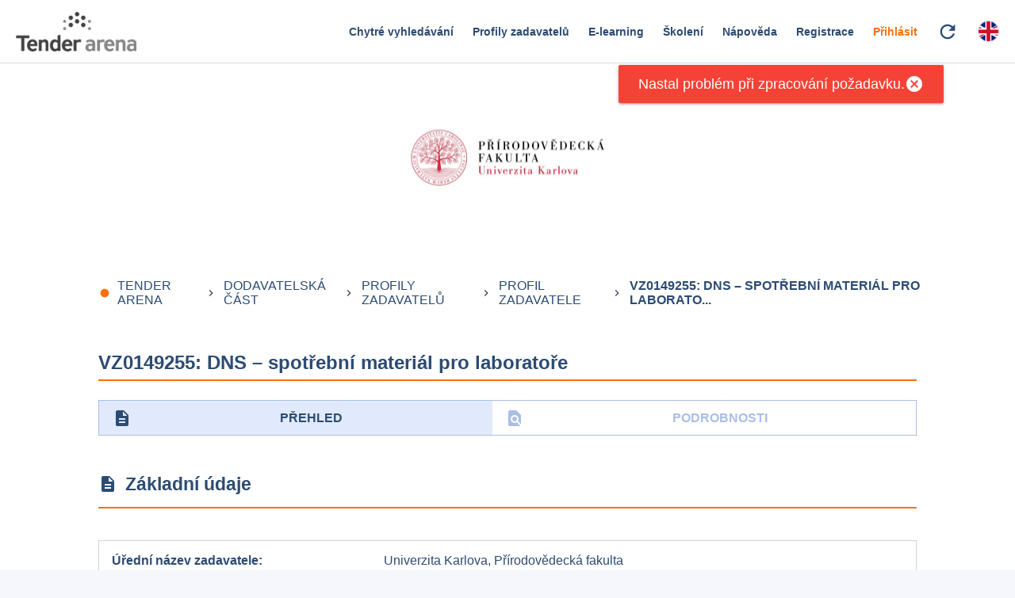

--- FILE ---
content_type: text/plain; charset=utf-8
request_url: https://api.tenderarena.cz/ta/profil/detail-profilu/Z0002392
body_size: 1050
content:
{"id":"Z0002392","datumPosledniZmeny":"2026-01-21T10:00:21.998Z","uredniNazev":"Univerzita Karlova, Přírodovědecká fakulta","pravniForma":{"kod":"601","nazev":"Vysoká škola"},"kategorieZadavatele":"JINA_PRAVNICKA_OSOBA","predmetCinnosti":"SKOLSTVI","identifikacniUdaje":{"ic":"00216208"},"profil":{"identifikator":"PRFUK","evidencniCislo":"Z2016-004497","nazev":"Univerzita Karlova, Přírodovědecká fakulta","webovaAdresaHlavnihoProfilu":"https://www.tenderarena.cz/profily/PRFUK"},"kontaktniUdaje":{"telefon":"","email":"verejne.zakazky@natur.cuni.cz"},"adresa":{"ulice":"Albertov","cisloPopisne":"6","obec":"Praha 2","psc":"12843","stat":"CZ"},"prizpusobeniVzhledu":{"hlavickaLogo":"https://storage.googleapis.com/ts-public-soubory-prod/ta/2025/3/5/6d16a915-935b-484e-a69e-5788d000ee6b_SOUBOR","hlavickaPozadi":"https://storage.googleapis.com/ts-public-soubory-prod/ta/2025/3/5/c0b47f8f-29cd-4faf-b2f1-92551d8b25da_SOUBOR","hlavickaBarvaTextu":"35425F","hlavickaBarvaPozadiTextu":"FFFFFF","hlavickaPruhlednostPozadiTextu":0,"barvaPrvniHlavni":"2C4B73","barvaPrvniDoplnkova":"FFFFFF","barvaDruhaHlavni":"F87109","barvaDruhaDoplnkova":"FFFFFF","barvaTretiHlavni":"CDD2DF","barvaTretiDoplnkova":"335786"}}
